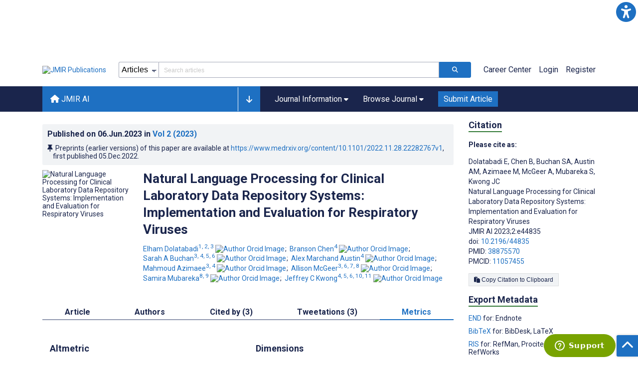

--- FILE ---
content_type: application/javascript; charset=UTF-8
request_url: https://ai.jmir.org/_nuxt/2bde5b8.js
body_size: 5196
content:
(window.webpackJsonp=window.webpackJsonp||[]).push([[24],{109:function(t,n,r){var e=r(12);t.exports=e.Promise},119:function(t,n,r){var e=r(285),o=r(212).concat("length","prototype");n.f=Object.getOwnPropertyNames||function(t){return e(t,o)}},120:function(t,n,r){var e=r(59),o=r(13),c=r(84),f=r(279),l=Object;t.exports=f?function(t){return"symbol"==typeof t}:function(t){var n=e("Symbol");return o(n)&&c(n.prototype,l(t))}},123:function(t,n,r){var e=r(72);t.exports=Array.isArray||function(t){return"Array"==e(t)}},126:function(t,n){t.exports={}},127:function(t,n,r){var e=r(285),o=r(212);t.exports=Object.keys||function(t){return e(t,o)}},129:function(t,n,r){var e=r(12),o=r(109),c=r(13),f=r(137),l=r(211),v=r(14),h=r(436),y=r(304),x=r(40),d=r(121),w=o&&o.prototype,O=v("species"),m=!1,j=c(e.PromiseRejectionEvent),S=f("Promise",(function(){var t=l(o),n=t!==String(o);if(!n&&66===d)return!0;if(x&&(!w.catch||!w.finally))return!0;if(!d||d<51||!/native code/.test(t)){var r=new o((function(t){t(1)})),e=function(t){t((function(){}),(function(){}))};if((r.constructor={})[O]=e,!(m=r.then((function(){}))instanceof e))return!0}return!n&&(h||y)&&!j}));t.exports={CONSTRUCTOR:S,REJECTION_EVENT:j,SUBCLASSING:m}},13:function(t,n,r){var e=r(278),o=e.all;t.exports=e.IS_HTMLDDA?function(t){return"function"==typeof t||t===o}:function(t){return"function"==typeof t}},130:function(t,n,r){"use strict";var e=r(71),o=TypeError,c=function(t){var n,r;this.promise=new t((function(t,e){if(void 0!==n||void 0!==r)throw o("Bad Promise constructor");n=t,r=e})),this.resolve=e(n),this.reject=e(r)};t.exports.f=function(t){return new c(t)}},136:function(t,n){t.exports={}},137:function(t,n,r){var e=r(6),o=r(13),c=/#|\.prototype\./,f=function(t,n){var r=data[l(t)];return r==h||r!=v&&(o(n)?e(n):!!n)},l=f.normalize=function(t){return String(t).replace(c,".").toLowerCase()},data=f.data={},v=f.NATIVE="N",h=f.POLYFILL="P";t.exports=f},139:function(t,n,r){"use strict";var e={}.propertyIsEnumerable,o=Object.getOwnPropertyDescriptor,c=o&&!e.call({1:2},1);n.f=c?function(t){var n=o(this,t);return!!n&&n.enumerable}:e},140:function(t,n,r){var e=r(7),o=r(6),c=r(72),f=Object,l=e("".split);t.exports=o((function(){return!f("z").propertyIsEnumerable(0)}))?function(t){return"String"==c(t)?l(t,""):f(t)}:f},145:function(t,n){n.f=Object.getOwnPropertySymbols},146:function(t,n,r){var e=r(7),o=r(6),c=r(13),f=r(124),l=r(59),v=r(211),h=function(){},y=[],x=l("Reflect","construct"),d=/^\s*(?:class|function)\b/,w=e(d.exec),O=!d.exec(h),m=function(t){if(!c(t))return!1;try{return x(h,y,t),!0}catch(t){return!1}},j=function(t){if(!c(t))return!1;switch(f(t)){case"AsyncFunction":case"GeneratorFunction":case"AsyncGeneratorFunction":return!1}try{return O||!!w(d,v(t))}catch(t){return!0}};j.sham=!0,t.exports=!x||o((function(){var t;return m(m.call)||!m(Object)||!m((function(){t=!0}))||t}))?j:m},211:function(t,n,r){var e=r(7),o=r(13),c=r(209),f=e(Function.toString);o(c.inspectSource)||(c.inspectSource=function(t){return f(t)}),t.exports=c.inspectSource},217:function(t,n,r){var e=r(29),o=r(13),c=r(60),f=r(143),l=r(426),v=f("IE_PROTO"),h=Object,y=h.prototype;t.exports=l?h.getPrototypeOf:function(t){var object=c(t);if(e(object,v))return object[v];var n=object.constructor;return o(n)&&object instanceof n?n.prototype:object instanceof h?y:null}},218:function(t,n,r){var e=r(427),o=r(30),c=r(428);t.exports=Object.setPrototypeOf||("__proto__"in{}?function(){var t,n=!1,r={};try{(t=e(Object.prototype,"__proto__","set"))(r,[]),n=r instanceof Array}catch(t){}return function(r,e){return o(r),c(e),n?t(r,e):r.__proto__=e,r}}():void 0)},220:function(t,n){t.exports=function(t){try{return{error:!1,value:t()}}catch(t){return{error:!0,value:t}}}},222:function(t,n,r){var e=r(223),o=TypeError;t.exports=function(t){if(e(t))throw o("The method doesn't accept regular expressions");return t}},223:function(t,n,r){var e=r(39),o=r(72),c=r(14)("match");t.exports=function(t){var n;return e(t)&&(void 0!==(n=t[c])?!!n:"RegExp"==o(t))}},264:function(t,n,r){var e=r(91),o=r(22),c=r(30),f=r(104),l=r(292),v=r(75),h=r(84),y=r(214),x=r(149),d=r(291),w=TypeError,O=function(t,n){this.stopped=t,this.result=n},m=O.prototype;t.exports=function(t,n,r){var j,S,P,E,T,R,I,A=r&&r.that,_=!(!r||!r.AS_ENTRIES),N=!(!r||!r.IS_RECORD),F=!(!r||!r.IS_ITERATOR),C=!(!r||!r.INTERRUPTED),k=e(n,A),D=function(t){return j&&d(j,"normal",t),new O(!0,t)},G=function(t){return _?(c(t),C?k(t[0],t[1],D):k(t[0],t[1])):C?k(t,D):k(t)};if(N)j=t.iterator;else if(F)j=t;else{if(!(S=x(t)))throw w(f(t)+" is not iterable");if(l(S)){for(P=0,E=v(t);E>P;P++)if((T=G(t[P]))&&h(m,T))return T;return new O(!1)}j=y(t,S)}for(R=N?t.next:j.next;!(I=o(R,j)).done;){try{T=G(I.value)}catch(t){d(j,"throw",t)}if("object"==typeof T&&T&&h(m,T))return T}return new O(!1)}},270:function(t,n,r){"use strict";var e=r(5),o=r(22),c=r(40),f=r(122),l=r(13),v=r(299),h=r(217),y=r(218),x=r(101),d=r(93),w=r(37),O=r(14),m=r(126),j=r(300),S=f.PROPER,P=f.CONFIGURABLE,E=j.IteratorPrototype,T=j.BUGGY_SAFARI_ITERATORS,R=O("iterator"),I="keys",A="values",_="entries",N=function(){return this};t.exports=function(t,n,r,f,O,j,F){v(r,n,f);var C,k,D,G=function(t){if(t===O&&W)return W;if(!T&&t in U)return U[t];switch(t){case I:case A:case _:return function(){return new r(this,t)}}return function(){return new r(this)}},L=n+" Iterator",M=!1,U=t.prototype,B=U[R]||U["@@iterator"]||O&&U[O],W=!T&&B||G(O),z="Array"==n&&U.entries||B;if(z&&(C=h(z.call(new t)))!==Object.prototype&&C.next&&(c||h(C)===E||(y?y(C,E):l(C[R])||w(C,R,N)),x(C,L,!0,!0),c&&(m[L]=N)),S&&O==A&&B&&B.name!==A&&(!c&&P?d(U,"name",A):(M=!0,W=function(){return o(B,this)})),O)if(k={values:G(A),keys:j?W:G(I),entries:G(_)},F)for(D in k)(T||M||!(D in U))&&w(U,D,k[D]);else e({target:n,proto:!0,forced:T||M},k);return c&&!F||U[R]===W||w(U,R,W,{name:O}),m[n]=W,k}},274:function(t,n,r){var e=r(13),o=r(39),c=r(218);t.exports=function(t,n,r){var f,l;return c&&e(f=n.constructor)&&f!==r&&o(l=f.prototype)&&l!==r.prototype&&c(t,l),t}},280:function(t,n,r){var e=r(25),o=r(6),c=r(142);t.exports=!e&&!o((function(){return 7!=Object.defineProperty(c("div"),"a",{get:function(){return 7}}).a}))},282:function(t,n,r){var e=r(7),o=r(6),c=r(13),f=r(29),l=r(25),v=r(122).CONFIGURABLE,h=r(211),y=r(73),x=y.enforce,d=y.get,w=String,O=Object.defineProperty,m=e("".slice),j=e("".replace),S=e([].join),P=l&&!o((function(){return 8!==O((function(){}),"length",{value:8}).length})),E=String(String).split("String"),T=t.exports=function(t,n,r){"Symbol("===m(w(n),0,7)&&(n="["+j(w(n),/^Symbol\(([^)]*)\)/,"$1")+"]"),r&&r.getter&&(n="get "+n),r&&r.setter&&(n="set "+n),(!f(t,"name")||v&&t.name!==n)&&(l?O(t,"name",{value:n,configurable:!0}):t.name=n),P&&r&&f(r,"arity")&&t.length!==r.arity&&O(t,"length",{value:r.arity});try{r&&f(r,"constructor")&&r.constructor?l&&O(t,"prototype",{writable:!1}):t.prototype&&(t.prototype=void 0)}catch(t){}var e=x(t);return f(e,"source")||(e.source=S(E,"string"==typeof n?n:"")),t};Function.prototype.toString=T((function(){return c(this)&&d(this).source||h(this)}),"toString")},284:function(t,n,r){var e=r(59),o=r(7),c=r(119),f=r(145),l=r(30),v=o([].concat);t.exports=e("Reflect","ownKeys")||function(t){var n=c.f(l(t)),r=f.f;return r?v(n,r(t)):n}},285:function(t,n,r){var e=r(7),o=r(29),c=r(49),f=r(286).indexOf,l=r(136),v=e([].push);t.exports=function(object,t){var n,r=c(object),i=0,e=[];for(n in r)!o(l,n)&&o(r,n)&&v(e,n);for(;t.length>i;)o(r,n=t[i++])&&(~f(e,n)||v(e,n));return e}},287:function(t,n){var r=Math.ceil,e=Math.floor;t.exports=Math.trunc||function(t){var n=+t;return(n>0?e:r)(n)}},29:function(t,n,r){var e=r(7),o=r(60),c=e({}.hasOwnProperty);t.exports=Object.hasOwn||function(t,n){return c(o(t),n)}},291:function(t,n,r){var e=r(22),o=r(30),c=r(92);t.exports=function(t,n,r){var f,l;o(t);try{if(!(f=c(t,"return"))){if("throw"===n)throw r;return r}f=e(f,t)}catch(t){l=!0,f=t}if("throw"===n)throw r;if(l)throw f;return o(f),r}},292:function(t,n,r){var e=r(14),o=r(126),c=e("iterator"),f=Array.prototype;t.exports=function(t){return void 0!==t&&(o.Array===t||f[c]===t)}},293:function(t,n,r){var e=r(25),o=r(281),c=r(46),f=r(30),l=r(49),v=r(127);n.f=e&&!o?Object.defineProperties:function(t,n){f(t);for(var r,e=l(n),o=v(n),h=o.length,y=0;h>y;)c.f(t,r=o[y++],e[r]);return t}},294:function(t,n,r){var e=r(59);t.exports=e("document","documentElement")},297:function(t,n,r){var e=r(12);t.exports=e},299:function(t,n,r){"use strict";var e=r(300).IteratorPrototype,o=r(99),c=r(102),f=r(101),l=r(126),v=function(){return this};t.exports=function(t,n,r,h){var y=n+" Iterator";return t.prototype=o(e,{next:c(+!h,r)}),f(t,y,!1,!0),l[y]=v,t}},300:function(t,n,r){"use strict";var e,o,c,f=r(6),l=r(13),v=r(39),h=r(99),y=r(217),x=r(37),d=r(14),w=r(40),O=d("iterator"),m=!1;[].keys&&("next"in(c=[].keys())?(o=y(y(c)))!==Object.prototype&&(e=o):m=!0),!v(e)||f((function(){var t={};return e[O].call(t)!==t}))?e={}:w&&(e=h(e)),l(e[O])||x(e,O,(function(){return this})),t.exports={IteratorPrototype:e,BUGGY_SAFARI_ITERATORS:m}},303:function(t,n){var r=function(){this.head=null,this.tail=null};r.prototype={add:function(t){var n={item:t,next:null},r=this.tail;r?r.next=n:this.head=n,this.tail=n},get:function(){var t=this.head;if(t)return null===(this.head=t.next)&&(this.tail=null),t.item}},t.exports=r},305:function(t,n,r){var e=r(109),o=r(269),c=r(129).CONSTRUCTOR;t.exports=c||!o((function(t){e.all(t).then(void 0,(function(){}))}))},306:function(t,n,r){var e=r(30),o=r(39),c=r(130);t.exports=function(t,n){if(e(t),o(n)&&n.constructor===t)return n;var r=c.f(t);return(0,r.resolve)(n),r.promise}},307:function(t,n,r){"use strict";var e=r(25),o=r(7),c=r(22),f=r(6),l=r(127),v=r(145),h=r(139),y=r(60),x=r(140),d=Object.assign,w=Object.defineProperty,O=o([].concat);t.exports=!d||f((function(){if(e&&1!==d({b:1},d(w({},"a",{enumerable:!0,get:function(){w(this,"b",{value:3,enumerable:!1})}}),{b:2})).b)return!0;var t={},n={},symbol=Symbol(),r="abcdefghijklmnopqrst";return t[symbol]=7,r.split("").forEach((function(t){n[t]=t})),7!=d({},t)[symbol]||l(d({},n)).join("")!=r}))?function(t,source){for(var n=y(t),r=arguments.length,o=1,f=v.f,d=h.f;r>o;)for(var w,m=x(arguments[o++]),j=f?O(l(m),f(m)):l(m),S=j.length,P=0;S>P;)w=j[P++],e&&!c(d,m,w)||(n[w]=m[w]);return n}:d},314:function(t,n,r){var e=r(25),o=r(6),c=r(7),f=r(217),l=r(127),v=r(49),h=c(r(139).f),y=c([].push),x=e&&o((function(){var t=Object.create(null);return t[2]=2,!h(t,2)})),d=function(t){return function(n){for(var r,o=v(n),c=l(o),d=x&&null===f(o),w=c.length,i=0,O=[];w>i;)r=c[i++],e&&!(d?r in o:h(o,r))||y(O,t?[r,o[r]]:o[r]);return O}};t.exports={entries:d(!0),values:d(!1)}},39:function(t,n,r){var e=r(13),o=r(278),c=o.all;t.exports=o.IS_HTMLDDA?function(t){return"object"==typeof t?null!==t:e(t)||t===c}:function(t){return"object"==typeof t?null!==t:e(t)}},40:function(t,n){t.exports=!1},411:function(t,n,r){var e=r(72),o=r(49),c=r(119).f,f=r(150),l="object"==typeof window&&window&&Object.getOwnPropertyNames?Object.getOwnPropertyNames(window):[];t.exports.f=function(t){return l&&"Window"==e(t)?function(t){try{return c(t)}catch(t){return f(l)}}(t):c(o(t))}},415:function(t,n,r){var e=r(22),o=r(13),c=r(39),f=TypeError;t.exports=function(input,t){var n,r;if("string"===t&&o(n=input.toString)&&!c(r=e(n,input)))return r;if(o(n=input.valueOf)&&!c(r=e(n,input)))return r;if("string"!==t&&o(n=input.toString)&&!c(r=e(n,input)))return r;throw f("Can't convert object to primitive value")}},432:function(t,n,r){var e,o,c,f,l,v=r(12),h=r(91),y=r(74).f,x=r(301).set,d=r(303),w=r(302),O=r(433),m=r(434),j=r(152),S=v.MutationObserver||v.WebKitMutationObserver,P=v.document,E=v.process,T=v.Promise,R=y(v,"queueMicrotask"),I=R&&R.value;if(!I){var A=new d,_=function(){var t,n;for(j&&(t=E.domain)&&t.exit();n=A.get();)try{n()}catch(t){throw A.head&&e(),t}t&&t.enter()};w||j||m||!S||!P?!O&&T&&T.resolve?((f=T.resolve(void 0)).constructor=T,l=h(f.then,f),e=function(){l(_)}):j?e=function(){E.nextTick(_)}:(x=h(x,v),e=function(){x(_)}):(o=!0,c=P.createTextNode(""),new S(_).observe(c,{characterData:!0}),e=function(){c.data=o=!o}),I=function(t){A.head||e(),A.add(t)}}t.exports=I},435:function(t,n){t.exports=function(a,b){try{1==arguments.length?console.error(a):console.error(a,b)}catch(t){}}},444:function(t,n,r){"use strict";var e=r(213),o=r(124);t.exports=e?{}.toString:function(){return"[object "+o(this)+"]"}},455:function(t,n,r){var e=r(46).f;t.exports=function(t,n,r){r in t||e(t,r,{configurable:!0,get:function(){return n[r]},set:function(t){n[r]=t}})}},46:function(t,n,r){var e=r(25),o=r(280),c=r(281),f=r(30),l=r(141),v=TypeError,h=Object.defineProperty,y=Object.getOwnPropertyDescriptor,x="enumerable",d="configurable",w="writable";n.f=e?c?function(t,n,r){if(f(t),n=l(n),f(r),"function"==typeof t&&"prototype"===n&&"value"in r&&w in r&&!r[w]){var e=y(t,n);e&&e[w]&&(t[n]=r.value,r={configurable:d in r?r[d]:e[d],enumerable:x in r?r[x]:e[x],writable:!1})}return h(t,n,r)}:h:function(t,n,r){if(f(t),n=l(n),f(r),o)try{return h(t,n,r)}catch(t){}if("get"in r||"set"in r)throw v("Accessors not supported");return"value"in r&&(t[n]=r.value),t}},73:function(t,n,r){var e,o,c,f=r(416),l=r(12),v=r(39),h=r(93),y=r(29),x=r(209),d=r(143),w=r(136),O="Object already initialized",m=l.TypeError,j=l.WeakMap;if(f||x.state){var S=x.state||(x.state=new j);S.get=S.get,S.has=S.has,S.set=S.set,e=function(t,n){if(S.has(t))throw m(O);return n.facade=t,S.set(t,n),n},o=function(t){return S.get(t)||{}},c=function(t){return S.has(t)}}else{var P=d("state");w[P]=!0,e=function(t,n){if(y(t,P))throw m(O);return n.facade=t,h(t,P,n),n},o=function(t){return y(t,P)?t[P]:{}},c=function(t){return y(t,P)}}t.exports={set:e,get:o,has:c,enforce:function(t){return c(t)?o(t):e(t,{})},getterFor:function(t){return function(n){var r;if(!v(n)||(r=o(n)).type!==t)throw m("Incompatible receiver, "+t+" required");return r}}}},74:function(t,n,r){var e=r(25),o=r(22),c=r(139),f=r(102),l=r(49),v=r(141),h=r(29),y=r(280),x=Object.getOwnPropertyDescriptor;n.f=e?x:function(t,n){if(t=l(t),n=v(n),y)try{return x(t,n)}catch(t){}if(h(t,n))return f(!o(c.f,t,n),t[n])}},75:function(t,n,r){var e=r(106);t.exports=function(t){return e(t.length)}},83:function(t,n){t.exports=function(t){return null==t}},84:function(t,n,r){var e=r(7);t.exports=e({}.isPrototypeOf)},99:function(t,n,r){var e,o=r(30),c=r(293),f=r(212),l=r(136),html=r(294),v=r(142),h=r(143),y="prototype",x="script",d=h("IE_PROTO"),w=function(){},O=function(content){return"<"+x+">"+content+"</"+x+">"},m=function(t){t.write(O("")),t.close();var n=t.parentWindow.Object;return t=null,n},j=function(){try{e=new ActiveXObject("htmlfile")}catch(t){}var t,iframe,n;j="undefined"!=typeof document?document.domain&&e?m(e):(iframe=v("iframe"),n="java"+x+":",iframe.style.display="none",html.appendChild(iframe),iframe.src=String(n),(t=iframe.contentWindow.document).open(),t.write(O("document.F=Object")),t.close(),t.F):m(e);for(var r=f.length;r--;)delete j[y][f[r]];return j()};l[d]=!0,t.exports=Object.create||function(t,n){var r;return null!==t?(w[y]=o(t),r=new w,w[y]=null,r[d]=t):r=j(),void 0===n?r:c.f(r,n)}}}]);

--- FILE ---
content_type: application/javascript; charset=utf-8
request_url: https://fundingchoicesmessages.google.com/f/AGSKWxXCRIJFczBgR-LykOuD12zlr7A-645ZIJI7uX_aeDw9a6T-6KazEB0PpNIyZYL8-X2YDZfwMrdMdbROktUx6c5OTJQUB6khIflKf7IHw8jv8Xwfbi4Rjq3mrXHPaW9a0ukEtrTEn2QEyjS5WLR7xnVtVv0-J-DVVqRzwRnBrv6brTdhj8H50tb3CvyC/_/adbanner_/adserver__ad?size=/frameads1._background_ad.
body_size: -1292
content:
window['eb9994ef-f9d7-48e1-a0b0-43c17f884a91'] = true;

--- FILE ---
content_type: application/javascript; charset=UTF-8
request_url: https://ai.jmir.org/_nuxt/68827e8.js
body_size: 10777
content:
/*! For license information please see LICENSES */
(window.webpackJsonp=window.webpackJsonp||[]).push([[119],{118:function(e,t,n){"use strict";var o={name:"NoSsr",functional:!0,props:{placeholder:String,placeholderTag:{type:String,default:"div"}},render:function(e,t){var n=t.parent,o=t.slots,r=t.props,l=o(),c=l.default;void 0===c&&(c=[]);var d=l.placeholder;return n._isMounted?c:(n.$once("hook:mounted",(function(){n.$forceUpdate()})),r.placeholderTag&&(r.placeholder||d)?e(r.placeholderTag,{class:["no-ssr-placeholder"]},r.placeholder||d):c.length>0?c.map((function(){return e(!1)})):e(!1))}};e.exports=o},194:function(e,t,n){(function(t){e.exports=function(){return i={},e.m=t=[function(e,t,n){var i=n(6);"string"==typeof i&&(i=[[e.i,i,""]]),i.locals&&(e.exports=i.locals);var o=n(4).default;e.exports.__inject__=function(e){o("27d83796",i,!1,e)}},function(e,t,n){var i=n(8);"string"==typeof i&&(i=[[e.i,i,""]]),i.locals&&(e.exports=i.locals);var o=n(4).default;e.exports.__inject__=function(e){o("0e783494",i,!1,e)}},function(e,t,n){var i=n(10);"string"==typeof i&&(i=[[e.i,i,""]]),i.locals&&(e.exports=i.locals);var o=n(4).default;e.exports.__inject__=function(e){o("17757f60",i,!1,e)}},function(e,t){e.exports=function(e){var a=[];return a.toString=function(){return this.map((function(t){var n=function(e,t){var n=e[1]||"",i=e[3];if(!i)return n;if(t&&"function"==typeof btoa){var o=function(e){return"/*# sourceMappingURL=data:application/json;charset=utf-8;base64,"+btoa(unescape(encodeURIComponent(JSON.stringify(e))))+" */"}(i),r=i.sources.map((function(e){return"/*# sourceURL="+i.sourceRoot+e+" */"}));return[n].concat(r).concat([o]).join("\n")}return[n].join("\n")}(t,e);return t[2]?"@media "+t[2]+"{"+n+"}":n})).join("")},a.i=function(e,t){"string"==typeof e&&(e=[[null,e,""]]);for(var n={},i=0;i<this.length;i++){var o=this[i][0];"number"==typeof o&&(n[o]=!0)}for(i=0;i<e.length;i++){var r=e[i];"number"==typeof r[0]&&n[r[0]]||(t&&!r[2]?r[2]=t:t&&(r[2]="("+r[2]+") and ("+t+")"),a.push(r))}},a}},function(e,t,n){"use strict";function i(e,t,n,i){i||"undefined"==typeof __VUE_SSR_CONTEXT__||(i=__VUE_SSR_CONTEXT__),i&&(i.hasOwnProperty("styles")||(Object.defineProperty(i,"styles",{enumerable:!0,get:function(){return o(i._styles)}}),i._renderStyles=o),(n?function(e,t){for(var n=0;n<t.length;n++)for(var i=t[n].parts,o=0;o<i.length;o++){var r=i[o],a=r.media||"default",s=e[a];s?s.ids.indexOf(r.id)<0&&(s.ids.push(r.id),s.css+="\n"+r.css):e[a]={ids:[r.id],css:r.css,media:r.media}}}:function(e,t){for(var n=0;n<t.length;n++)for(var i=t[n].parts,o=0;o<i.length;o++){var r=i[o];e[r.id]={ids:[r.id],css:r.css,media:r.media}}})(i._styles||(i._styles={}),t=function(e,t){for(var n=[],i={},o=0;o<t.length;o++){var r=t[o],a=r[0],s={id:e+":"+o,css:r[1],media:r[2],sourceMap:r[3]};i[a]?i[a].parts.push(s):n.push(i[a]={id:a,parts:[s]})}return n}(e,t)))}function o(e){var t="";for(var n in e){var i=e[n];t+='<style data-vue-ssr-id="'+i.ids.join(" ")+'"'+(i.media?' media="'+i.media+'"':"")+">"+i.css+"</style>"}return t}n.r(t),n.d(t,"default",(function(){return i}))},function(e,t,n){"use strict";n.r(t);var i=n(0),o=n.n(i);for(var r in i)"default"!==r&&function(e){n.d(t,e,(function(){return i[e]}))}(r);t.default=o.a},function(e,t,n){(e.exports=n(3)(!1)).push([e.i,"\n.vue-modal-resizer {\n  display: block;\n  overflow: hidden;\n  position: absolute;\n  width: 12px;\n  height: 12px;\n  right: 0;\n  bottom: 0;\n  z-index: 9999999;\n  background: transparent;\n  cursor: se-resize;\n}\n.vue-modal-resizer::after {\n  display: block;\n  position: absolute;\n  content: '';\n  background: transparent;\n  left: 0;\n  top: 0;\n  width: 0;\n  height: 0;\n  border-bottom: 10px solid #ddd;\n  border-left: 10px solid transparent;\n}\n.vue-modal-resizer.clicked::after {\n  border-bottom: 10px solid #369be9;\n}\n",""])},function(e,t,n){"use strict";n.r(t);var i=n(1),o=n.n(i);for(var r in i)"default"!==r&&function(e){n.d(t,e,(function(){return i[e]}))}(r);t.default=o.a},function(e,t,n){(e.exports=n(3)(!1)).push([e.i,"\n.v--modal-block-scroll {\n  overflow: hidden;\n  width: 100vw;\n}\n.v--modal-overlay {\n  position: fixed;\n  box-sizing: border-box;\n  left: 0;\n  top: 0;\n  width: 100%;\n  height: 100vh;\n  background: rgba(0, 0, 0, 0.2);\n  z-index: 999;\n  opacity: 1;\n}\n.v--modal-overlay.scrollable {\n  height: 100%;\n  min-height: 100vh;\n  overflow-y: auto;\n  -webkit-overflow-scrolling: touch;\n}\n.v--modal-overlay .v--modal-background-click {\n  width: 100%;\n  min-height: 100%;\n  height: auto;\n}\n.v--modal-overlay .v--modal-box {\n  position: relative;\n  overflow: hidden;\n  box-sizing: border-box;\n}\n.v--modal-overlay.scrollable .v--modal-box {\n  margin-bottom: 2px;\n}\n.v--modal {\n  background-color: white;\n  text-align: left;\n  border-radius: 3px;\n  box-shadow: 0 20px 60px -2px rgba(27, 33, 58, 0.4);\n  padding: 0;\n}\n.v--modal.v--modal-fullscreen {\n  width: 100vw;\n  height: 100vh;\n  margin: 0;\n  left: 0;\n  top: 0;\n}\n.v--modal-top-right {\n  display: block;\n  position: absolute;\n  right: 0;\n  top: 0;\n}\n.overlay-fade-enter-active,\n.overlay-fade-leave-active {\n  transition: all 0.2s;\n}\n.overlay-fade-enter,\n.overlay-fade-leave-active {\n  opacity: 0;\n}\n.nice-modal-fade-enter-active,\n.nice-modal-fade-leave-active {\n  transition: all 0.4s;\n}\n.nice-modal-fade-enter,\n.nice-modal-fade-leave-active {\n  opacity: 0;\n  transform: translateY(-20px);\n}\n",""])},function(e,t,n){"use strict";n.r(t);var i=n(2),o=n.n(i);for(var r in i)"default"!==r&&function(e){n.d(t,e,(function(){return i[e]}))}(r);t.default=o.a},function(e,t,n){(e.exports=n(3)(!1)).push([e.i,"\n.vue-dialog div {\n  box-sizing: border-box;\n}\n.vue-dialog .dialog-flex {\n  width: 100%;\n  height: 100%;\n}\n.vue-dialog .dialog-content {\n  flex: 1 0 auto;\n  width: 100%;\n  padding: 15px;\n  font-size: 14px;\n}\n.vue-dialog .dialog-c-title {\n  font-weight: 600;\n  padding-bottom: 15px;\n}\n.vue-dialog .dialog-c-text {\n}\n.vue-dialog .vue-dialog-buttons {\n  display: flex;\n  flex: 0 1 auto;\n  width: 100%;\n  border-top: 1px solid #eee;\n}\n.vue-dialog .vue-dialog-buttons-none {\n  width: 100%;\n  padding-bottom: 15px;\n}\n.vue-dialog-button {\n  font-size: 12px !important;\n  background: transparent;\n  padding: 0;\n  margin: 0;\n  border: 0;\n  cursor: pointer;\n  box-sizing: border-box;\n  line-height: 40px;\n  height: 40px;\n  color: inherit;\n  font: inherit;\n  outline: none;\n}\n.vue-dialog-button:hover {\n  background: rgba(0, 0, 0, 0.01);\n}\n.vue-dialog-button:active {\n  background: rgba(0, 0, 0, 0.025);\n}\n.vue-dialog-button:not(:first-of-type) {\n  border-left: 1px solid #eee;\n}\n",""])},function(e,t,n){"use strict";function i(){var e=this,t=e.$createElement,n=e._self._c||t;return n("transition",{attrs:{name:e.overlayTransition}},[e.visibility.overlay?n("div",{ref:"overlay",class:e.overlayClass,attrs:{"aria-expanded":e.visibility.overlay.toString(),"data-modal":e.name}},[n("div",{staticClass:"v--modal-background-click",on:{mousedown:function(t){return t.target!==t.currentTarget?null:e.handleBackgroundClick(t)},touchstart:function(t){return t.target!==t.currentTarget?null:e.handleBackgroundClick(t)}}},[n("div",{staticClass:"v--modal-top-right"},[e._t("top-right")],2),e._v(" "),n("transition",{attrs:{name:e.transition},on:{"before-enter":e.beforeTransitionEnter,"after-enter":e.afterTransitionEnter,"after-leave":e.afterTransitionLeave}},[e.visibility.modal?n("div",{ref:"modal",class:e.modalClass,style:e.modalStyle,attrs:{role:"dialog","aria-modal":"true"}},[e._t("default"),e._v(" "),e.resizable&&!e.isAutoHeight?n("resizer",{attrs:{"min-width":e.minWidth,"min-height":e.minHeight,"max-width":e.maxWidth,"max-height":e.maxHeight},on:{resize:e.handleModalResize}}):e._e()],2):e._e()])],1)]):e._e()])}function o(){var e=this.$createElement;return(this._self._c||e)("div",{class:this.className},[])}function r(e,t){return function(e){if(Array.isArray(e))return e}(e)||function(e,t){var n=[],i=!0,o=!1,r=void 0;try{for(var a,s=e[Symbol.iterator]();!(i=(a=s.next()).done)&&(n.push(a.value),!t||n.length!==t);i=!0);}catch(e){o=!0,r=e}finally{try{i||null==s.return||s.return()}finally{if(o)throw r}}return n}(e,t)||function(){throw new TypeError("Invalid attempt to destructure non-iterable instance")}()}function a(e){for(var t=1;t<arguments.length;t++){var n=null!=arguments[t]?arguments[t]:{},i=Object.keys(n);"function"==typeof Object.getOwnPropertySymbols&&(i=i.concat(Object.getOwnPropertySymbols(n).filter((function(e){return Object.getOwnPropertyDescriptor(n,e).enumerable})))),i.forEach((function(t){s(e,t,n[t])}))}return e}function s(e,t,n){return t in e?Object.defineProperty(e,t,{value:n,enumerable:!0,configurable:!0,writable:!0}):e[t]=n,e}function l(e,t,n){return n<e?e:t<n?t:n}function c(){var e=window.innerWidth,t=document.documentElement.clientWidth;return e&&t?Math.min(e,t):t||e}n.r(t),n.d(t,"getModalsContainer",(function(){return M})),o._withStripped=i._withStripped=!0;var d=function(e){var t=0<arguments.length&&void 0!==e?e:0;return function(){return(t++).toString()}}();function u(e,t,n,i,o,r,a,s){var l,u="function"==typeof e?e.options:e;if(t&&(u.render=t,u.staticRenderFns=n,u._compiled=!0),i&&(u.functional=!0),r&&(u._scopeId="data-v-"+r),a?(l=function(e){(e=e||this.$vnode&&this.$vnode.ssrContext||this.parent&&this.parent.$vnode&&this.parent.$vnode.ssrContext)||"undefined"==typeof __VUE_SSR_CONTEXT__||(e=__VUE_SSR_CONTEXT__),o&&o.call(this,e),e&&e._registeredComponents&&e._registeredComponents.add(a)},u._ssrRegister=l):o&&(l=s?function(){o.call(this,this.$root.$options.shadowRoot)}:o),l)if(u.functional){u._injectStyles=l;var c=u.render;u.render=function(e,t){return l.call(t),c(e,t)}}else{var d=u.beforeCreate;u.beforeCreate=d?[].concat(d,l):[l]}return{exports:e,options:u}}var f=u({name:"VueJsModalResizer",props:{minHeight:{type:Number,default:0},minWidth:{type:Number,default:0},maxWidth:{type:Number,default:Number.MAX_SAFE_INTEGER},maxHeight:{type:Number,default:Number.MAX_SAFE_INTEGER}},data:function(){return{clicked:!1,size:{}}},mounted:function(){this.$el.addEventListener("mousedown",this.start,!1)},computed:{className:function(){return{"vue-modal-resizer":!0,clicked:this.clicked}}},methods:{start:function(e){this.clicked=!0,window.addEventListener("mousemove",this.mousemove,!1),window.addEventListener("mouseup",this.stop,!1),e.stopPropagation(),e.preventDefault()},stop:function(){this.clicked=!1,window.removeEventListener("mousemove",this.mousemove,!1),window.removeEventListener("mouseup",this.stop,!1),this.$emit("resize-stop",{element:this.$el.parentElement,size:this.size})},mousemove:function(e){this.resize(e)},resize:function(e){var t=this.$el.parentElement;if(t){var n=e.clientX-t.offsetLeft,i=e.clientY-t.offsetTop,o=Math.min(c(),this.maxWidth),r=Math.min(window.innerHeight,this.maxHeight);n=l(this.minWidth,o,n),i=l(this.minHeight,r,i),this.size={width:n,height:i},t.style.width=n+"px",t.style.height=i+"px",this.$emit("resize",{element:t,size:this.size})}}}},o,[],!1,(function(e){var t=n(5);t.__inject__&&t.__inject__(e)}),null,"0e5a7cbe");f.options.__file="src/Resizer.vue";var h=f.exports;function p(e){return(p="function"==typeof Symbol&&"symbol"==typeof Symbol.iterator?function(e){return typeof e}:function(e){return e&&"function"==typeof Symbol&&e.constructor===Symbol&&e!==Symbol.prototype?"symbol":typeof e})(e)}function v(e){switch(p(e)){case"number":return{type:"px",value:e};case"string":return function(e){if("auto"===e)return{type:e,value:0};var t=b.find((function(t){return t.regexp.test(e)}));return t?{type:t.name,value:parseFloat(e)}:{type:"",value:e}}(e);default:return{type:"",value:e}}}function m(e){if("string"!=typeof e)return 0<=e;var t=v(e);return("%"===t.type||"px"===t.type)&&0<t.value}var g="[-+]?[0-9]*.?[0-9]+",b=[{name:"px",regexp:new RegExp("^".concat(g,"px$"))},{name:"%",regexp:new RegExp("^".concat(g,"%$"))},{name:"px",regexp:new RegExp("^".concat(g,"$"))}];function y(e,t,n){return t in e?Object.defineProperty(e,t,{value:n,enumerable:!0,configurable:!0,writable:!0}):e[t]=n,e}var w=u({name:"VueJsModal",props:{name:{required:!0,type:String},delay:{type:Number,default:0},resizable:{type:Boolean,default:!1},adaptive:{type:Boolean,default:!1},draggable:{type:[Boolean,String],default:!1},scrollable:{type:Boolean,default:!1},reset:{type:Boolean,default:!1},overlayTransition:{type:String,default:"overlay-fade"},transition:{type:String},clickToClose:{type:Boolean,default:!0},classes:{type:[String,Array],default:"v--modal"},styles:{type:[String,Array,Object]},minWidth:{type:Number,default:0,validator:function(e){return 0<=e}},minHeight:{type:Number,default:0,validator:function(e){return 0<=e}},maxWidth:{type:Number,default:Number.MAX_SAFE_INTEGER},maxHeight:{type:Number,default:Number.MAX_SAFE_INTEGER},width:{type:[Number,String],default:600,validator:m},height:{type:[Number,String],default:300,validator:function(e){return"auto"===e||m(e)}},pivotX:{type:Number,default:.5,validator:function(e){return 0<=e&&e<=1}},pivotY:{type:Number,default:.5,validator:function(e){return 0<=e&&e<=1}}},components:{Resizer:h},data:function(){return{visible:!1,visibility:{modal:!1,overlay:!1},shift:{left:0,top:0},modal:{width:0,widthType:"px",height:0,heightType:"px",renderedHeight:0},viewportHeight:0,viewportWidth:0,mutationObserver:null}},created:function(){this.setInitialSize()},beforeMount:function(){var e=this;if($.event.$on("toggle",this.handleToggleEvent),window.addEventListener("resize",this.handleWindowResize),this.handleWindowResize(),this.scrollable&&!this.isAutoHeight&&console.warn('Modal "'.concat(this.name,'" has scrollable flag set to true ')+'but height is not "auto" ('.concat(this.height,")")),this.isAutoHeight){var t=function(){if("undefined"!=typeof window)for(var e=["","WebKit","Moz","O","Ms"],t=0;t<e.length;t++){var n=e[t]+"MutationObserver";if(n in window)return window[n]}return!1}();t?this.mutationObserver=new t((function(t){e.updateRenderedHeight()})):console.warn("MutationObserver was not found. Vue-js-modal automatic resizing relies heavily on MutationObserver. Please make sure to provide shim for it.")}this.clickToClose&&window.addEventListener("keyup",this.handleEscapeKeyUp)},beforeDestroy:function(){$.event.$off("toggle",this.handleToggleEvent),window.removeEventListener("resize",this.handleWindowResize),this.clickToClose&&window.removeEventListener("keyup",this.handleEscapeKeyUp),this.scrollable&&document.body.classList.remove("v--modal-block-scroll")},computed:{isAutoHeight:function(){return"auto"===this.modal.heightType},position:function(){var e=this.viewportHeight,t=this.viewportWidth,n=this.shift,i=this.pivotX,o=this.pivotY,r=this.trueModalWidth,a=this.trueModalHeight,s=t-r,c=Math.max(e-a,0),u=n.left+i*s,d=n.top+o*c;return{left:parseInt(l(0,s,u)),top:parseInt(l(0,c,d))}},trueModalWidth:function(){var e=this.viewportWidth,t=this.modal,n=this.adaptive,i=this.minWidth,o=this.maxWidth,r="%"===t.widthType?e/100*t.width:t.width,a=Math.max(i,Math.min(e,o));return n?l(i,a,r):r},trueModalHeight:function(){var e=this.viewportHeight,t=this.modal,n=this.isAutoHeight,i=this.adaptive,o=this.minHeight,r=this.maxHeight,a="%"===t.heightType?e/100*t.height:t.height;if(n)return this.modal.renderedHeight;var s=Math.max(o,Math.min(e,r));return i?l(o,s,a):a},overlayClass:function(){return{"v--modal-overlay":!0,scrollable:this.scrollable&&this.isAutoHeight}},modalClass:function(){return["v--modal-box",this.classes]},stylesProp:function(){return"string"==typeof this.styles?this.styles.split(";").map((function(e){return e.trim()})).filter(Boolean).map((function(e){return e.split(":")})).reduce((function(e,t){var n=r(t,2);return a({},e,s({},n[0],n[1]))}),{}):this.styles},modalStyle:function(){return[this.stylesProp,{top:this.position.top+"px",left:this.position.left+"px",width:this.trueModalWidth+"px",height:this.isAutoHeight?"auto":this.trueModalHeight+"px"}]}},watch:{visible:function(e){var t=this;e?(this.visibility.overlay=!0,setTimeout((function(){t.visibility.modal=!0,t.$nextTick((function(){t.addDraggableListeners(),t.callAfterEvent(!0)}))}),this.delay)):(this.visibility.modal=!1,setTimeout((function(){t.visibility.overlay=!1,t.$nextTick((function(){t.removeDraggableListeners(),t.callAfterEvent(!1)}))}),this.delay))}},methods:{handleToggleEvent:function(e,t,n){if(this.name===e){var i=void 0===t?!this.visible:t;this.toggle(i,n)}},setInitialSize:function(){var e=this.modal,t=v(this.width),n=v(this.height);e.width=t.value,e.widthType=t.type,e.height=n.value,e.heightType=n.type},handleEscapeKeyUp:function(e){27===e.which&&this.visible&&this.$modal.hide(this.name)},handleWindowResize:function(){this.viewportWidth=c(),this.viewportHeight=window.innerHeight,this.ensureShiftInWindowBounds()},createModalEvent:function(e){var t=0<arguments.length&&void 0!==e?e:{};return function(e){var t=0<arguments.length&&void 0!==e?e:{};return a({id:d(),timestamp:Date.now(),canceled:!1},t)}(function(e){for(var t=1;t<arguments.length;t++){var n=null!=arguments[t]?arguments[t]:{},i=Object.keys(n);"function"==typeof Object.getOwnPropertySymbols&&(i=i.concat(Object.getOwnPropertySymbols(n).filter((function(e){return Object.getOwnPropertyDescriptor(n,e).enumerable})))),i.forEach((function(t){y(e,t,n[t])}))}return e}({name:this.name,ref:this.$refs.modal},t))},handleModalResize:function(e){this.modal.widthType="px",this.modal.width=e.size.width,this.modal.heightType="px",this.modal.height=e.size.height;var t=this.modal.size;this.$emit("resize",this.createModalEvent({size:t}))},toggle:function(e,t){var n=this.reset,i=this.scrollable,o=this.visible;if(o!==e){var r=o?"before-close":"before-open";"before-open"==r?(n&&(this.setInitialSize(),this.shift.left=0,this.shift.top=0),i&&document.body.classList.add("v--modal-block-scroll")):i&&document.body.classList.remove("v--modal-block-scroll");var a=!1,s=this.createModalEvent({stop:function(){a=!0},state:e,params:t});this.$emit(r,s),a||(this.visible=e,"before-open"==r&&"undefined"!=typeof document&&document.activeElement&&"BODY"!==document.activeElement.tagName&&document.activeElement.blur&&document.activeElement.blur())}},getDraggableElement:function(){var e="string"!=typeof this.draggable?".v--modal-box":this.draggable;return e?this.$refs.overlay.querySelector(e):null},handleBackgroundClick:function(){this.clickToClose&&this.toggle(!1)},callAfterEvent:function(e){e?this.connectObserver():this.disconnectObserver();var t=e?"opened":"closed",n=this.createModalEvent({state:e});this.$emit(t,n)},addDraggableListeners:function(){var e=this;if(this.draggable){var t=this.getDraggableElement();if(t){var a=0,s=0,n=0,u=0,o=function(e){return e.touches&&0<e.touches.length?e.touches[0]:e},r=function(t){var r=t.target;if(!r||"INPUT"!==r.nodeName&&"TEXTAREA"!==r.nodeName&&"SELECT"!==r.nodeName){var d=o(t),i=d.clientX,f=d.clientY;document.addEventListener("mousemove",l),document.addEventListener("touchmove",l),document.addEventListener("mouseup",c),document.addEventListener("touchend",c),a=i,s=f,n=e.shift.left,u=e.shift.top}},l=function(t){var r=o(t),l=r.clientX,i=r.clientY;e.shift.left=n+l-a,e.shift.top=u+i-s,t.preventDefault()},c=function t(n){e.ensureShiftInWindowBounds(),document.removeEventListener("mousemove",l),document.removeEventListener("touchmove",l),document.removeEventListener("mouseup",t),document.removeEventListener("touchend",t),n.preventDefault()};t.addEventListener("mousedown",r),t.addEventListener("touchstart",r)}}},removeDraggableListeners:function(){},updateRenderedHeight:function(){this.$refs.modal&&(this.modal.renderedHeight=this.$refs.modal.getBoundingClientRect().height)},connectObserver:function(){this.mutationObserver&&this.mutationObserver.observe(this.$refs.overlay,{childList:!0,attributes:!0,subtree:!0})},disconnectObserver:function(){this.mutationObserver&&this.mutationObserver.disconnect()},beforeTransitionEnter:function(){this.connectObserver()},afterTransitionEnter:function(){},afterTransitionLeave:function(){},ensureShiftInWindowBounds:function(){var e=this.viewportHeight,t=this.viewportWidth,n=this.shift,i=this.pivotX,o=this.pivotY,r=this.trueModalWidth,a=this.trueModalHeight,s=t-r,c=Math.max(e-a,0),u=n.left+i*s,d=n.top+o*c;this.shift.left-=u-l(0,s,u),this.shift.top-=d-l(0,c,d)}}},i,[],!1,(function(e){var t=n(7);t.__inject__&&t.__inject__(e)}),null,"536170a6");function _(){var e=this,t=e.$createElement,i=e._self._c||t;return i("modal",{attrs:{name:"dialog",height:"auto",classes:["v--modal","vue-dialog",this.params.class],width:e.width,"pivot-y":.3,adaptive:!0,clickToClose:e.clickToClose,transition:e.transition},on:{"before-open":e.beforeOpened,"before-close":e.beforeClosed,opened:function(t){e.$emit("opened",t)},closed:function(t){e.$emit("closed",t)}}},[i("div",{staticClass:"dialog-content"},[e.params.title?i("div",{staticClass:"dialog-c-title",domProps:{innerHTML:e._s(e.params.title||"")}}):e._e(),e._v(" "),e.params.component?i(e.params.component,e._b({tag:"component"},"component",e.params.props,!1)):i("div",{staticClass:"dialog-c-text",domProps:{innerHTML:e._s(e.params.text||"")}})],1),e._v(" "),e.buttons?i("div",{staticClass:"vue-dialog-buttons"},e._l(e.buttons,(function(t,n){return i("button",{key:n,class:t.class||"vue-dialog-button",style:e.buttonStyle,attrs:{type:"button"},domProps:{innerHTML:e._s(t.title)},on:{click:function(t){t.stopPropagation(),e.click(n,t)}}},[e._v("\n      "+e._s(t.title)+"\n    ")])}))):i("div",{staticClass:"vue-dialog-buttons-none"})])}w.options.__file="src/Modal.vue";var x=w.exports;_._withStripped=!0;var O=u({name:"VueJsDialog",props:{width:{type:[Number,String],default:400},clickToClose:{type:Boolean,default:!0},transition:{type:String,default:"fade"}},data:function(){return{params:{},defaultButtons:[{title:"CLOSE"}]}},computed:{buttons:function(){return this.params.buttons||this.defaultButtons},buttonStyle:function(){return{flex:"1 1 ".concat(100/this.buttons.length,"%")}}},methods:{beforeOpened:function(e){window.addEventListener("keyup",this.onKeyUp),this.params=e.params||{},this.$emit("before-opened",e)},beforeClosed:function(e){window.removeEventListener("keyup",this.onKeyUp),this.params={},this.$emit("before-closed",e)},click:function(e,t,n){var i=2<arguments.length&&void 0!==n?n:"click",o=this.buttons[e];o&&"function"==typeof o.handler?o.handler(e,t,{source:i}):this.$modal.hide("dialog")},onKeyUp:function(e){if(13===e.which&&0<this.buttons.length){var t=1===this.buttons.length?0:this.buttons.findIndex((function(e){return e.default}));-1!==t&&this.click(t,e,"keypress")}}}},_,[],!1,(function(e){var t=n(9);t.__inject__&&t.__inject__(e)}),null,"0c67a010");function k(){var e=this,t=e.$createElement,i=e._self._c||t;return i("div",{attrs:{id:"modals-container"}},e._l(e.modals,(function(t){return i("modal",e._g(e._b({key:t.id,on:{closed:function(n){e.remove(t.id)}}},"modal",t.modalAttrs,!1),t.modalListeners),[i(t.component,e._g(e._b({tag:"component",on:{close:function(n){e.$modal.hide(t.modalAttrs.name)}}},"component",t.componentAttrs,!1),e.$listeners))],1)})))}O.options.__file="src/Dialog.vue";var S=O.exports;function E(e,t,n){return t in e?Object.defineProperty(e,t,{value:n,enumerable:!0,configurable:!0,writable:!0}):e[t]=n,e}k._withStripped=!0;var T=u({data:function(){return{modals:[]}},created:function(){this.$root._dynamicContainer=this},methods:{add:function(e,t,n,i){var o=this,r=1<arguments.length&&void 0!==t?t:{},a=2<arguments.length&&void 0!==n?n:{},s=3<arguments.length&&void 0!==i?i:{},l=d(),u=a.name||"_dynamic_modal_"+l;this.modals.push({id:l,modalAttrs:function(e){for(var t=1;t<arguments.length;t++){var n=null!=arguments[t]?arguments[t]:{},i=Object.keys(n);"function"==typeof Object.getOwnPropertySymbols&&(i=i.concat(Object.getOwnPropertySymbols(n).filter((function(e){return Object.getOwnPropertyDescriptor(n,e).enumerable})))),i.forEach((function(t){E(e,t,n[t])}))}return e}({},a,{name:u}),modalListeners:s,component:e,componentAttrs:r}),this.$nextTick((function(){o.$modal.show(u)}))},remove:function(e){var t=this.modals.findIndex((function(t){return t.id===e}));-1!==t&&this.modals.splice(t,1)}}},k,[],!1,null,null,"431cd08a");T.options.__file="src/ModalsContainer.vue";var j=T.exports;function C(e){return(C="function"==typeof Symbol&&"symbol"==typeof Symbol.iterator?function(e){return typeof e}:function(e){return e&&"function"==typeof Symbol&&e.constructor===Symbol&&e!==Symbol.prototype?"symbol":typeof e})(e)}function z(e,t,n){return t in e?Object.defineProperty(e,t,{value:n,enumerable:!0,configurable:!0,writable:!0}):e[t]=n,e}var M=function(e,t,n){if(!n._dynamicContainer&&t.injectModalsContainer){var i=(o=document.createElement("div"),document.body.appendChild(o),o);new e({parent:n,render:function(e){return e(j)}}).$mount(i)}var o;return n._dynamicContainer},N={install:function(a,e){var s=1<arguments.length&&void 0!==e?e:{};if(!this.installed){this.installed=!0,this.event=new a,this.rootInstance=null;var t=s.componentName||"Modal",n=s.dynamicDefaults||{},o=function(e,t,o,i){var r=o&&o.root?o.root:N.rootInstance,l=M(a,s,r);l?l.add(e,t,function(e){for(var t=1;t<arguments.length;t++){var n=null!=arguments[t]?arguments[t]:{},i=Object.keys(n);"function"==typeof Object.getOwnPropertySymbols&&(i=i.concat(Object.getOwnPropertySymbols(n).filter((function(e){return Object.getOwnPropertyDescriptor(n,e).enumerable})))),i.forEach((function(t){z(e,t,n[t])}))}return e}({},n,o),i):console.warn("[vue-js-modal] In order to render dynamic modals, a <modals-container> component must be present on the page.")};a.prototype.$modal={show:function(e){for(var t=arguments.length,n=new Array(1<t?t-1:0),i=1;i<t;i++)n[i-1]=arguments[i];switch(C(e)){case"string":return function(e,t){N.event.$emit("toggle",e,!0,t)}.apply(void 0,[e].concat(n));case"object":case"function":return s.dynamic?o.apply(void 0,[e].concat(n)):console.warn("[vue-js-modal] $modal() received object as a first argument, but dynamic modals are switched off. https://github.com/euvl/vue-js-modal/#dynamic-modals");default:console.warn("[vue-js-modal] $modal() received an unsupported argument as a first argument.",e)}},hide:function(e,t){N.event.$emit("toggle",e,!1,t)},toggle:function(e,t){N.event.$emit("toggle",e,void 0,t)}},a.component(t,x),s.dialog&&a.component("VDialog",S),s.dynamic&&(a.component("ModalsContainer",j),a.mixin({beforeMount:function(){null===N.rootInstance&&(N.rootInstance=this.$root)}}))}}},$=t.default=N}],e.c=i,e.d=function(t,n,o){e.o(t,n)||Object.defineProperty(t,n,{enumerable:!0,get:o})},e.r=function(e){"undefined"!=typeof Symbol&&Symbol.toStringTag&&Object.defineProperty(e,Symbol.toStringTag,{value:"Module"}),Object.defineProperty(e,"__esModule",{value:!0})},e.t=function(t,n){if(1&n&&(t=e(t)),8&n)return t;if(4&n&&"object"==typeof t&&t&&t.__esModule)return t;var o=Object.create(null);if(e.r(o),Object.defineProperty(o,"default",{enumerable:!0,value:t}),2&n&&"string"!=typeof t)for(var i in t)e.d(o,i,function(e){return t[e]}.bind(null,i));return o},e.n=function(t){var n=t&&t.__esModule?function(){return t.default}:function(){return t};return e.d(n,"a",n),n},e.o=function(e,t){return Object.prototype.hasOwnProperty.call(e,t)},e.p="/dist/",e(e.s=11);function e(n){if(i[n])return i[n].exports;var o=i[n]={i:n,l:!1,exports:{}};return t[n].call(o.exports,o,o.exports,e),o.l=!0,o.exports}var t,i}()}).call(this,n(58))},233:function(e,t,n){"use strict";var o={name:"ClientOnly",functional:!0,props:{placeholder:String,placeholderTag:{type:String,default:"div"}},render:function(e,t){var n=t.parent,o=t.slots,r=t.props,l=o(),c=l.default;void 0===c&&(c=[]);var d=l.placeholder;return n._isMounted?c:(n.$once("hook:mounted",(function(){n.$forceUpdate()})),r.placeholderTag&&(r.placeholder||d)?e(r.placeholderTag,{class:["client-only-placeholder"]},r.placeholder||d):c.length>0?c.map((function(){return e(!1)})):e(!1))}};e.exports=o},346:function(e,t,n){var content=n(486);content.__esModule&&(content=content.default),"string"==typeof content&&(content=[[e.i,content,""]]),content.locals&&(e.exports=content.locals);(0,n(24).default)("b8d2539e",content,!0,{sourceMap:!1})},377:function(e,t,n){var o=n(518),r={autoSetContainer:!1},l={install:function(e){e.prototype.$clipboardConfig=r,e.prototype.$copyText=function(text,e){return new Promise((function(t,n){var r=document.createElement("button"),l=new o(r,{text:function(){return text},action:function(){return"copy"},container:"object"==typeof e?e:document.body});l.on("success",(function(e){l.destroy(),t(e)})),l.on("error",(function(e){l.destroy(),n(e)})),r.click()}))},e.directive("clipboard",{bind:function(e,t,n){if("success"===t.arg)e._v_clipboard_success=t.value;else if("error"===t.arg)e._v_clipboard_error=t.value;else{var l=new o(e,{text:function(){return t.value},action:function(){return"cut"===t.arg?"cut":"copy"},container:r.autoSetContainer?e:void 0});l.on("success",(function(t){var n=e._v_clipboard_success;n&&n(t)})),l.on("error",(function(t){var n=e._v_clipboard_error;n&&n(t)})),e._v_clipboard=l}},update:function(e,t){"success"===t.arg?e._v_clipboard_success=t.value:"error"===t.arg?e._v_clipboard_error=t.value:(e._v_clipboard.text=function(){return t.value},e._v_clipboard.action=function(){return"cut"===t.arg?"cut":"copy"})},unbind:function(e,t){"success"===t.arg?delete e._v_clipboard_success:"error"===t.arg?delete e._v_clipboard_error:(e._v_clipboard.destroy(),delete e._v_clipboard)}})},config:r};e.exports=l},385:function(e,t,n){"use strict";Object.defineProperty(t,"__esModule",{value:!0});var o,r=n(562),l=(o=r)&&o.__esModule?o:{default:o};var c="undefined"==typeof window?[String,Array]:[String,Array,Element,NodeList];t.default={render:function(e){var t=this.crossorigin||void 0;return e("div",{style:this.containerStyle},[e("img",{ref:"img",attrs:{src:this.src,alt:this.alt||"image",style:"max-width: 100%",crossorigin:t},on:this.$listeners,style:this.imgStyle})])},props:{containerStyle:Object,src:{type:String,default:""},alt:String,imgStyle:Object,viewMode:Number,dragMode:String,initialAspectRatio:Number,aspectRatio:Number,data:Object,preview:c,responsive:{type:Boolean,default:!0},restore:{type:Boolean,default:!0},checkCrossOrigin:{type:Boolean,default:!0},checkOrientation:{type:Boolean,default:!0},crossorigin:{type:String},modal:{type:Boolean,default:!0},guides:{type:Boolean,default:!0},center:{type:Boolean,default:!0},highlight:{type:Boolean,default:!0},background:{type:Boolean,default:!0},autoCrop:{type:Boolean,default:!0},autoCropArea:Number,movable:{type:Boolean,default:!0},rotatable:{type:Boolean,default:!0},scalable:{type:Boolean,default:!0},zoomable:{type:Boolean,default:!0},zoomOnTouch:{type:Boolean,default:!0},zoomOnWheel:{type:Boolean,default:!0},wheelZoomRatio:Number,cropBoxMovable:{type:Boolean,default:!0},cropBoxResizable:{type:Boolean,default:!0},toggleDragModeOnDblclick:{type:Boolean,default:!0},minCanvasWidth:Number,minCanvasHeight:Number,minCropBoxWidth:Number,minCropBoxHeight:Number,minContainerWidth:Number,minContainerHeight:Number,ready:Function,cropstart:Function,cropmove:Function,cropend:Function,crop:Function,zoom:Function},mounted:function(){var e=this.$options.props,data=(e.containerStyle,e.src,e.alt,e.imgStyle,function(e,t){var n={};for(var i in e)t.indexOf(i)>=0||Object.prototype.hasOwnProperty.call(e,i)&&(n[i]=e[i]);return n}(e,["containerStyle","src","alt","imgStyle"])),t={};for(var n in data)void 0!==this[n]&&(t[n]=this[n]);this.cropper=new l.default(this.$refs.img,t)},methods:{reset:function(){return this.cropper.reset()},clear:function(){return this.cropper.clear()},initCrop:function(){return this.cropper.crop()},replace:function(e){var t=arguments.length>1&&void 0!==arguments[1]&&arguments[1];return this.cropper.replace(e,t)},enable:function(){return this.cropper.enable()},disable:function(){return this.cropper.disable()},destroy:function(){return this.cropper.destroy()},move:function(e,t){return this.cropper.move(e,t)},moveTo:function(e){var t=arguments.length>1&&void 0!==arguments[1]?arguments[1]:e;return this.cropper.moveTo(e,t)},relativeZoom:function(e,t){return this.cropper.zoom(e,t)},zoomTo:function(e,t){return this.cropper.zoomTo(e,t)},rotate:function(e){return this.cropper.rotate(e)},rotateTo:function(e){return this.cropper.rotateTo(e)},scaleX:function(e){return this.cropper.scaleX(e)},scaleY:function(e){return this.cropper.scaleY(e)},scale:function(e){var t=arguments.length>1&&void 0!==arguments[1]?arguments[1]:e;return this.cropper.scale(e,t)},getData:function(){var e=arguments.length>0&&void 0!==arguments[0]&&arguments[0];return this.cropper.getData(e)},setData:function(data){return this.cropper.setData(data)},getContainerData:function(){return this.cropper.getContainerData()},getImageData:function(){return this.cropper.getImageData()},getCanvasData:function(){return this.cropper.getCanvasData()},setCanvasData:function(data){return this.cropper.setCanvasData(data)},getCropBoxData:function(){return this.cropper.getCropBoxData()},setCropBoxData:function(data){return this.cropper.setCropBoxData(data)},getCroppedCanvas:function(){var e=arguments.length>0&&void 0!==arguments[0]?arguments[0]:{};return this.cropper.getCroppedCanvas(e)},setAspectRatio:function(e){return this.cropper.setAspectRatio(e)},setDragMode:function(e){return this.cropper.setDragMode(e)}}}},387:function(e,t,n){"use strict";var o=n(2);function r(e){return r="function"==typeof Symbol&&"symbol"==typeof Symbol.iterator?function(e){return typeof e}:function(e){return e&&"function"==typeof Symbol&&e.constructor===Symbol&&e!==Symbol.prototype?"symbol":typeof e},r(e)}function l(e,t,n){return t in e?Object.defineProperty(e,t,{value:n,enumerable:!0,configurable:!0,writable:!0}):e[t]=n,e}function c(object,e){var t=Object.keys(object);if(Object.getOwnPropertySymbols){var n=Object.getOwnPropertySymbols(object);e&&(n=n.filter((function(e){return Object.getOwnPropertyDescriptor(object,e).enumerable}))),t.push.apply(t,n)}return t}function d(e){for(var i=1;i<arguments.length;i++){var source=null!=arguments[i]?arguments[i]:{};i%2?c(Object(source),!0).forEach((function(t){l(e,t,source[t])})):Object.getOwnPropertyDescriptors?Object.defineProperties(e,Object.getOwnPropertyDescriptors(source)):c(Object(source)).forEach((function(t){Object.defineProperty(e,t,Object.getOwnPropertyDescriptor(source,t))}))}return e}var f=function(e){return"function"==typeof e},h=function(e){return e&&"object"===r(e)&&!Array.isArray(e)},v=function e(t){for(var n=arguments.length,o=new Array(n>1?n-1:0),r=1;r<n;r++)o[r-1]=arguments[r];if(!o.length)return t;var source=o.shift();if(h(t)&&h(source)){for(var c in source)h(source[c])?(t[c]||Object.assign(t,l({},c,{})),e(t[c],source[c])):Object.assign(t,l({},c,source[c]));return e.apply(void 0,[t].concat(o))}},m=function(){return"undefined"!=typeof window&&"undefined"!=typeof document},y=function(text){m()};function w(){var base=arguments.length>1&&void 0!==arguments[1]?arguments[1]:"",e=(arguments.length>0&&void 0!==arguments[0]?arguments[0]:"").split("/"),t=base.split("/");return""===e[0]&&"/"===base[base.length-1]&&e.shift(),t.join("/")+e.join("/")}var _,x={},O=function(){x=v({bootstrap:!0,onReady:null,onError:null,onBeforeTrack:null,onAfterTrack:null,pageTrackerTemplate:null,customResourceURL:"https://www.googletagmanager.com/gtag/js",customPreconnectOrigin:"https://www.googletagmanager.com",deferScriptLoad:!1,pageTrackerExcludedRoutes:[],pageTrackerEnabled:!0,enabled:!0,disableScriptLoad:!1,pageTrackerScreenviewEnabled:!1,appName:null,pageTrackerUseFullPath:!1,pageTrackerPrependBase:!0,pageTrackerSkipSamePath:!0,globalDataLayerName:"dataLayer",globalObjectName:"gtag",defaultGroupName:"default",includes:null,config:{id:null,params:{send_page_view:!1}}},arguments.length>0&&void 0!==arguments[0]?arguments[0]:{})},k=function(){return x},S=function(){var e,t=k().globalObjectName;m()&&void 0!==window[t]&&(e=window)[t].apply(e,arguments)},E=function(){for(var e=arguments.length,t=new Array(e),n=0;n<e;n++)t[n]=arguments[n];var o=k(),r=o.config,l=o.includes;S.apply(void 0,["config",r.id].concat(t)),Array.isArray(l)&&l.forEach((function(e){S.apply(void 0,["config",e.id].concat(t))}))},T=function(e,t){m()&&(window["ga-disable-".concat(e)]=t)},j=function(){var e=!(arguments.length>0&&void 0!==arguments[0])||arguments[0],t=k(),n=t.config,o=t.includes;T(n.id,e),Array.isArray(o)&&o.forEach((function(t){return T(t.id,e)}))},C=function(){j(!0)},z=function(e){_=e},M=function(){return _},N=function(e){var t=arguments.length>1&&void 0!==arguments[1]?arguments[1]:{},n=k(),o=n.includes,r=n.defaultGroupName;null==t.send_to&&Array.isArray(o)&&o.length&&(t.send_to=o.map((function(e){return e.id})).concat(r)),S("event",e,t)},$=function(param){if(m()){var template;if("string"==typeof param)template={page_path:param};else if(param.path||param.fullPath){var e=k(),t=e.pageTrackerUseFullPath,n=e.pageTrackerPrependBase,o=M(),base=o&&o.options.base,path=t?param.fullPath:param.path;template=d(d({},param.name&&{page_title:param.name}),{},{page_path:n?w(path,base):path})}else template=param;null==template.page_location&&(template.page_location=window.location.href),null==template.send_page_view&&(template.send_page_view=!0),N("page_view",template)}},P=function(param){var template,e=k().appName;param&&((template="string"==typeof param?{screen_name:param}:param).app_name=template.app_name||e,N("screen_view",template))},A=Object.freeze({__proto__:null,query:S,config:E,optOut:C,optIn:function(){j(!1)},pageview:$,screenview:P,exception:function(){for(var e=arguments.length,t=new Array(e),n=0;n<e;n++)t[n]=arguments[n];N.apply(void 0,["exception"].concat(t))},linker:function(e){E("linker",e)},time:function(e){N("timing_complete",e)},set:function(){for(var e=arguments.length,t=new Array(e),n=0;n<e;n++)t[n]=arguments[n];S.apply(void 0,["set"].concat(t))},refund:function(){for(var e=arguments.length,t=new Array(e),n=0;n<e;n++)t[n]=arguments[n];N.apply(void 0,["refund"].concat(t))},purchase:function(e){N("purchase",e)},customMap:function(map){E({custom_map:map})},event:N}),L=function(e){return d({send_page_view:!1},e)},B=function(){var e=k(),t=e.config,n=e.includes;S("config",t.id,L(t.params)),Array.isArray(n)&&n.forEach((function(e){S("config",e.id,L(e.params))}))},track=function(){var e=arguments.length>0&&void 0!==arguments[0]?arguments[0]:{},t=arguments.length>1&&void 0!==arguments[1]?arguments[1]:{},n=k(),o=n.appName,r=n.pageTrackerTemplate,l=n.pageTrackerScreenviewEnabled;if(!n.pageTrackerSkipSamePath||e.path!==t.path){var template=e;f(r)?template=r(e,t):l&&(template=function(){var e=arguments.length>0&&void 0!==arguments[0]?arguments[0]:{};return y('Missing "appName" property inside the plugin options.',null==e.app_name),y('Missing "name" property in the route.',null==e.screen_name),e}({app_name:o,screen_name:e.name})),l?P(template):$(template)}},D=function(e){var t=k().pageTrackerExcludedRoutes;return t.includes(e.path)||t.includes(e.name)},R=function(){var e=k(),t=e.onReady,n=e.onError,r=e.globalObjectName,l=e.globalDataLayerName,c=e.config,d=e.customResourceURL,h=e.customPreconnectOrigin,v=e.deferScriptLoad,y=e.pageTrackerEnabled,w=e.disableScriptLoad,_=Boolean(y&&M());if(function(){if(m()){var e=k(),t=e.enabled,n=e.globalObjectName,o=e.globalDataLayerName;null==window[n]&&(window[o]=window[o]||[],window[n]=function(){window[o].push(arguments)}),window[n]("js",new Date),t||C(),window[n]}}(),_?function(){var e=k(),t=e.onBeforeTrack,n=e.onAfterTrack,r=M();r.onReady((function(){o.a.nextTick().then((function(){var e=r.currentRoute;B(),D(e)||track(e)})),r.afterEach((function(e,r){o.a.nextTick().then((function(){D(e)||(f(t)&&t(e,r),track(e,r),f(n)&&n(e,r))}))}))}))}():B(),!w)return function(e){var t=arguments.length>1&&void 0!==arguments[1]?arguments[1]:{};return new Promise((function(n,o){if("undefined"!=typeof document){var head=document.head||document.getElementsByTagName("head")[0],script=document.createElement("script");if(script.async=!0,script.src=e,script.defer=t.defer,t.preconnectOrigin){var link=document.createElement("link");link.href=t.preconnectOrigin,link.rel="preconnect",head.appendChild(link)}head.appendChild(script),script.onload=n,script.onerror=o}}))}("".concat(d,"?id=").concat(c.id,"&l=").concat(l),{preconnectOrigin:h,defer:v}).then((function(){t&&t(window[r])})).catch((function(e){return n&&n(e),e}))};t.a=function(e){var t=arguments.length>1&&void 0!==arguments[1]?arguments[1]:{},n=arguments.length>2?arguments[2]:void 0;!function(e){e.$gtag=e.prototype.$gtag=A}(e),O(t),z(n),k().bootstrap&&R()}},486:function(e,t,n){var o=n(23)((function(i){return i[1]}));o.push([e.i,'.vue-modal-resizer{bottom:0;cursor:se-resize;height:12px;overflow:hidden;right:0;width:12px;z-index:9999999}.vue-modal-resizer,.vue-modal-resizer:after{background:transparent;display:block;position:absolute}.vue-modal-resizer:after{border-bottom:10px solid #ddd;border-left:10px solid transparent;content:"";height:0;left:0;top:0;width:0}.vue-modal-resizer.clicked:after{border-bottom:10px solid #369be9}.v--modal-block-scroll{overflow:hidden;width:100vw}.v--modal-overlay{background:rgba(0,0,0,.2);box-sizing:border-box;height:100vh;left:0;opacity:1;position:fixed;top:0;width:100%;z-index:999}.v--modal-overlay.scrollable{-webkit-overflow-scrolling:touch;height:100%;min-height:100vh;overflow-y:auto}.v--modal-overlay .v--modal-background-click{height:auto;min-height:100%;width:100%}.v--modal-overlay .v--modal-box{box-sizing:border-box;overflow:hidden;position:relative}.v--modal-overlay.scrollable .v--modal-box{margin-bottom:2px}.v--modal{background-color:#fff;border-radius:3px;box-shadow:0 20px 60px -2px rgba(27,33,58,.4);padding:0;text-align:left}.v--modal.v--modal-fullscreen{height:100vh;left:0;margin:0;top:0;width:100vw}.v--modal-top-right{display:block;position:absolute;right:0;top:0}.overlay-fade-enter-active,.overlay-fade-leave-active{transition:all .2s}.overlay-fade-enter,.overlay-fade-leave-active{opacity:0}.nice-modal-fade-enter-active,.nice-modal-fade-leave-active{transition:all .4s}.nice-modal-fade-enter,.nice-modal-fade-leave-active{opacity:0;-webkit-transform:translateY(-20px);transform:translateY(-20px)}.vue-dialog div{box-sizing:border-box}.vue-dialog .dialog-flex{height:100%;width:100%}.vue-dialog .dialog-content{flex:1 0 auto;font-size:14px;padding:15px;width:100%}.vue-dialog .dialog-c-title{font-weight:600;padding-bottom:15px}.vue-dialog .vue-dialog-buttons{border-top:1px solid #eee;display:flex;flex:0 1 auto;width:100%}.vue-dialog .vue-dialog-buttons-none{padding-bottom:15px;width:100%}.vue-dialog-button{background:transparent;border:0;box-sizing:border-box;color:inherit;cursor:pointer;font-size:12px!important;height:40px;line-height:40px;font:inherit;margin:0;outline:none;padding:0}.vue-dialog-button:hover{background:rgba(0,0,0,.01)}.vue-dialog-button:active{background:rgba(0,0,0,.025)}.vue-dialog-button:not(:first-of-type){border-left:1px solid #eee}',""]),o.locals={},e.exports=o}}]);